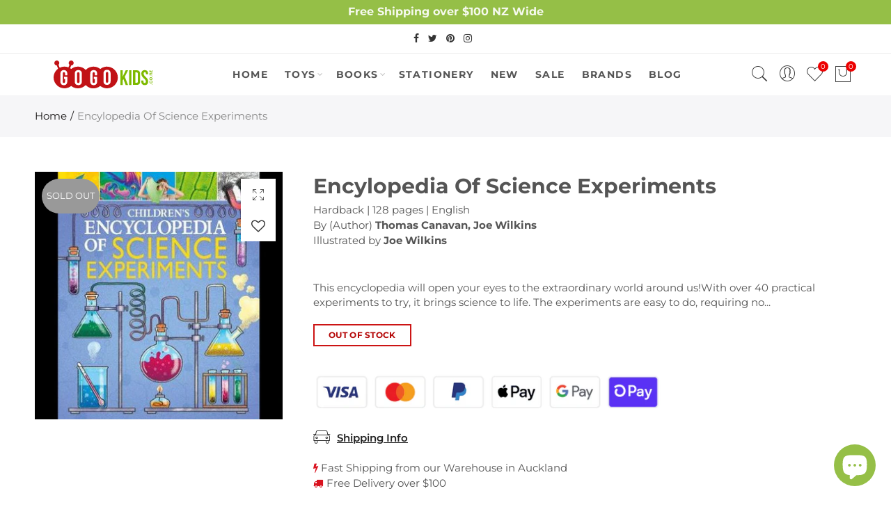

--- FILE ---
content_type: text/css
request_url: https://www.gogokids.co.nz/cdn/shop/t/63/assets/custom.css?v=74958891642637616431643940334
body_size: -665
content:
.nathan-action{width:200px!important}.bg_color_aqua-blue{background-color:#05c3dd}.bg_color_petrol{background-color:#005f6a}
/*# sourceMappingURL=/cdn/shop/t/63/assets/custom.css.map?v=74958891642637616431643940334 */


--- FILE ---
content_type: image/svg+xml
request_url: https://www.gogokids.co.nz/cdn/shop/files/logo-gogokids.svg?v=12987760280060812197
body_size: 1751
content:
<svg id="Layer_1" data-name="Layer 1" xmlns="http://www.w3.org/2000/svg" viewBox="0 0 1079.1 304.08"><defs><style>.cls-1{fill:#c11216;}.cls-2{fill:#7eba00;}</style></defs><title>logo</title><g id="_c11216ff" data-name="#c11216ff"><path class="cls-1" d="M74.28,27.24a27,27,0,0,1,37.41,20.7,27.56,27.56,0,0,1-8.19,23.83q6.29,16.21,12.62,32.39a119.3,119.3,0,0,1,96-3.87q5.58-14.22,11.12-28.44a27.38,27.38,0,0,1-7.54-27.14C219.12,31.84,233,23,246.08,25.33c13.53,1.85,24.21,15.15,22.83,28.79-.75,13.71-13.26,25.12-26.91,25q-6,15.06-11.81,30.16c4.08,2.51,8,5.28,11.81,8.17A118.61,118.61,0,0,1,400.51,128,118.56,118.56,0,0,1,559,117.49,119.19,119.19,0,0,1,610.93,94c35.1-6.72,72.94,3.64,99.65,27.4,26.34,22.81,41.64,57.73,40.35,92.59-.75,36.37-19.64,71.68-49.27,92.73-28.65,20.92-67,27.64-101.06,17.92A120,120,0,0,1,559,303.52a120.05,120.05,0,0,1-40,20.64,118.45,118.45,0,0,1-118.53-31.1A118.65,118.65,0,0,1,242,303.52a119.62,119.62,0,0,1-52.72,23.66c-34.64,6.33-71.82-3.82-98.29-27.07C63.23,276.43,47.65,239.37,50.25,203c1.94-34.75,20.39-67.89,48.49-88.32-4.65-11.84-9.23-23.7-13.87-35.54a28,28,0,0,1-17.92-7,27,27,0,0,1,7.33-44.83M623.4,127.59c-6.86,1.29-13.56,4.31-18.41,9.44-7,7.06-9.76,17.23-10.19,26.93V254c.41,10.63,3.86,21.89,12.29,28.93,9,7.73,21.59,9.08,33,8,7.85-1,15.79-3.78,21.44-9.51,7.35-7.08,10.27-17.54,10.69-27.47q0-45,0-90c-.4-10.86-4-22.35-12.78-29.36-10-8-23.81-9.05-36-7M131.94,142c-5.63,7-7.72,16.19-8.14,25q0,45,0,90c.38,10.91,3.79,22.61,12.64,29.66,9,7.35,21.31,8.47,32.45,7.24,8.26-1.06,16.49-4.7,21.81-11.28,6.12-7.39,8.3-17.22,8.51-26.6,0-17.75-.07-35.49,0-53.24q-17.87.12-35.72,0,0,11.75,0,23.5c3.84-.08,7.68-.06,11.52,0,0,8.94.05,17.88,0,26.83-.19,3.61,0,7.38-1.44,10.79-3.61,9.5-20.38,9-23-1-1.27-4.16-1-8.56-1-12.85q0-40.48,0-81c.05-5,.85-11,5.5-14a14.94,14.94,0,0,1,14.15-.14c3.56,2,5.14,6.18,5.52,10.05.57,7.11.27,14.25.35,21.38,8.07,0,16.14,0,24.2,0-.44-10.32,1-20.85-1.72-31-1.95-8.11-6.72-15.74-13.93-20.16-8.74-5.49-19.57-6.19-29.58-5-8.45,1-16.79,4.93-22.08,11.74m177.48-11.37c-7.11,1.33-14,4.55-18.93,10-6.86,7.31-9.48,17.64-9.7,27.45q.06,44.5,0,89c.38,11.36,4.46,23.42,14,30.3,9.16,6.68,21.12,7.71,32.07,6.54,8.29-1.08,16.55-4.51,22.1-10.93,6.73-7.57,9.2-18,9.24-28q-.07-44,0-88c-.4-10.88-4.06-22.4-12.85-29.4-10-8-23.75-9-35.93-7m148.91,10.88c-6.54,7.9-8.63,18.55-8.54,28.58q0,43.46,0,86.91c.37,10.91,3.78,22.62,12.63,29.67,9,7.37,21.37,8.49,32.52,7.23,8.23-1.06,16.39-4.68,21.71-11.21,6.35-7.65,8.5-17.9,8.56-27.62,0-17.42-.08-34.85,0-52.27q-17.86.12-35.72,0,0,11.75,0,23.5c3.83-.08,7.67-.06,11.52,0-.31,11.76.7,23.62-.73,35.31-1.42,9.19-13.7,11.53-20.36,6.56-3.84-3.12-4.34-8.48-4.43-13.08q0-43,0-85.93c.07-4.86.72-10.54,4.94-13.66a14.77,14.77,0,0,1,14.08-.86c4,1.82,5.78,6.3,6.15,10.41.56,7.1.27,14.23.35,21.34,8.07,0,16.13,0,24.2,0-.44-10.32,1-20.84-1.71-30.94-1.95-8.12-6.73-15.76-13.94-20.18-8.76-5.5-19.59-6.19-29.62-5C471.75,131.21,463.63,135,458.33,141.46Z" transform="translate(-49.97 -24.95)"/><path class="cls-1" d="M629.47,150.68c4.22-1,9.13-.57,12.61,2.22,3.76,3.21,4.31,8.53,4.39,13.16q0,43,0,86c0,5-.88,11-5.56,13.92-4.89,2.7-11.56,2.61-16-.89-3.72-3.2-4.26-8.48-4.35-13.08,0-29,0-58,0-86.94C620.38,159.12,622.9,151.89,629.47,150.68Z" transform="translate(-49.97 -24.95)"/><path class="cls-1" d="M315.46,153.68c4.83-1.17,10.83-.41,14.06,3.74,2.69,3.56,2.9,8.26,3,12.55q0,42.51,0,85c0,5-.86,11-5.52,13.93-5.41,3-13.37,2.69-17.48-2.34-3.27-4.46-2.92-10.32-3-15.57.07-28-.1-55.93.08-83.89C306.55,161.44,309.28,154.81,315.46,153.68Z" transform="translate(-49.97 -24.95)"/></g><g id="_7eba00ff" data-name="#7eba00ff"><path class="cls-2" d="M1016.51,141.48c5.42-6.7,13.86-10.32,22.3-11.15,9.2-.92,19-.12,27.13,4.67a30.71,30.71,0,0,1,13.24,16.71c2.71,7.57,2.95,15.7,2.89,23.66q-12,0-23.95,0c-.12-5.56.63-11.49-1.87-16.66-4.13-8.41-19.23-7.69-21.95,1.55-3,9.47-.43,20.1,5.51,27.89,9.13,12.12,22.36,20.41,31.4,32.62a52.52,52.52,0,0,1,11,30.22c.35,10.53-1.21,21.82-7.72,30.45-5.45,7.34-14.4,11.35-23.34,12.22-9.68,1-20.1.08-28.49-5.26-6.88-4.3-11.46-11.59-13.45-19.36-2.32-8.2-1.85-16.8-1.88-25.22q11.94,0,23.87,0c.34,6.79-1,14,1.59,20.45a10.44,10.44,0,0,0,9.25,6.29c4.4.42,9.58-.38,12.33-4.22,3.1-4.45,3.13-10.25,2.56-15.44-1-8.27-5.91-15.45-11.55-21.33-9.3-9.71-20.43-17.76-28.07-29A52.33,52.33,0,0,1,1008,168C1008.35,158.65,1010.41,148.85,1016.51,141.48Z" transform="translate(-49.97 -24.95)"/><path class="cls-2" d="M779,132h25.25q0,34.77,0,69.55,16.52-34.77,33-69.55,12.64,0,25.31,0Q845,167.65,827.44,203.32,845,247.66,862.51,292c-8.68,0-17.35,0-26,0-8.15-21.19-16.23-42.41-24.49-63.55-2.51,4.88-5.42,9.58-7.64,14.6-.27,16.31,0,32.64-.11,49H779Z" transform="translate(-49.97 -24.95)"/><path class="cls-2" d="M874,132q12.61,0,25.25,0V292H874Z" transform="translate(-49.97 -24.95)"/><path class="cls-2" d="M917,131.94c13.67,0,27.33-.06,41,0,9.76.07,20.22,2.48,27.22,9.75,7.53,7.65,9.69,18.88,9.77,29.25q0,41,0,82c-.09,10.12-2.12,21-9.23,28.69-6.72,7.38-17,10.12-26.7,10.27-14,.08-28,0-42.06,0V131.94m25.25,23V269.06c6.44-.27,13,.64,19.35-.66,5.82-1.49,8.1-7.94,8.09-13.36.15-27.33,0-54.65.07-82,0-4.48,0-9.33-2.46-13.25-1.93-3.17-5.68-4.7-9.27-4.79C952.77,154.81,947.51,155,942.25,154.94Z" transform="translate(-49.97 -24.95)"/><path class="cls-2" d="M1121,132.27h7V156c-2.26,0-4.51,0-6.75,0-5.75-4.63-11.56-9.18-17.25-13.87v12.13h-7q0-10.51,0-21,3.52,0,7.08,0,8.45,6.84,16.93,13.65Q1121,139.6,1121,132.27Z" transform="translate(-49.97 -24.95)"/><path class="cls-2" d="M1103.94,160.94c7.85-1.87,16.06-.54,24.06-.94q0,3.63,0,7.26-7.53,0-15,0c-2.94,0-6.21.19-8.51,2.23-2.39,2.29-1.81,6.45.45,8.62,1.5,1.62,3.87,1.7,5.94,1.86,5.71.13,11.43,0,17.15,0q0,3.63,0,7.26h-31q0-3.36,0-6.72l2.64,0C1093.35,175,1095.72,163.22,1103.94,160.94Z" transform="translate(-49.97 -24.95)"/><path class="cls-2" d="M1120.73,195H1128q0,3.63,0,7.27h-7.26Q1120.71,198.63,1120.73,195Z" transform="translate(-49.97 -24.95)"/><path class="cls-2" d="M1107.3,208.58c9-3.23,20.08,2.78,21.47,12.4,1.84,8.83-5,17.89-13.8,19.1-8.35,1.37-17.17-4.63-18.68-13-1.72-7.79,3.4-16.23,11-18.49m2,7c-5.35,1.52-8.33,8.32-5,13,3.93,6.78,15.72,5.45,17.51-2.38C1123.93,219.19,1115.79,212.8,1109.32,215.54Z" transform="translate(-49.97 -24.95)"/><path class="cls-2" d="M1100.55,247.54a21.43,21.43,0,0,1,6.42-4.31c0,2.77,0,5.54,0,8.31-4.92,3-5.5,10.82-.94,14.4,5.32,4.55,15.22,1.33,16-5.92.73-3.56-1.61-6.46-4.22-8.47-.06-2.8-.06-5.59,0-8.37,3.77,1.68,7.47,4.11,9.34,8,4.06,7.16,1.51,17.17-5.61,21.38-6.55,4.44-16.17,3.37-21.33-2.71C1094.47,263.74,1094.7,253.4,1100.55,247.54Z" transform="translate(-49.97 -24.95)"/><path class="cls-2" d="M1120.73,282c2.41,0,4.84,0,7.27,0q0,3.63,0,7.27h-7.26Q1120.71,285.63,1120.73,282Z" transform="translate(-49.97 -24.95)"/></g></svg>

--- FILE ---
content_type: image/svg+xml
request_url: https://www.gogokids.co.nz/cdn/shop/t/63/assets/google_reviews_badge.svg?v=23398897540911177211633654342
body_size: 95
content:
<svg class="google_review_badge" xmlns="http://www.w3.org/2000/svg" viewBox="0 0 255 165" height="60px">
  <defs>
    <style>
      .cls-1{fill:#4285f4}.cls-2{fill:#ea4335}.cls-3{fill:#fbbc05}.cls-9{letter-spacing:-.01em}
    </style>
  </defs>
  <g id="_Group_" data-name="&lt;Group&gt;">
    <path id="_Path_" data-name="&lt;Path&gt;" class="cls-1" d="M53 53v9h21c-1 5-3 8-5 11-3 3-8 6-16 6a23 23 0 0 1-22-23 23 23 0 0 1 22-23 22 22 0 0 1 16 7l6-6a30 30 0 0 0-22-9c-17 0-32 14-32 31s15 32 32 32c10 0 17-3 22-9s8-14 8-20a28 28 0 0 0-1-6z" transform="translate(-21 -25)"/>
    <path id="_Compound_Path_" data-name="&lt;Compound Path&gt;" class="cls-2" d="M108 46a20 20 0 1 0 21 21 20 20 0 0 0-21-21zm0 33c-6 0-11-5-11-12s5-13 11-13 12 5 12 13-6 12-12 12z" transform="translate(-21 -25)"/>
    <path id="_Compound_Path_2" data-name="&lt;Compound Path&gt;" class="cls-1" d="M208 51a14 14 0 0 0-11-5c-10 0-19 9-19 21s9 20 19 20a14 14 0 0 0 11-5v3c0 8-4 12-11 12-5 0-9-4-10-7l-8 3a19 19 0 0 0 18 12c11 0 19-6 19-21V47h-8zm-10 28c-6 0-11-5-11-12s5-13 11-13 11 6 11 13-5 12-11 12z" transform="translate(-21 -25)"/>
    <path id="_Compound_Path_3" data-name="&lt;Compound Path&gt;" class="cls-3" d="M154 46a20 20 0 1 0 20 21 20 20 0 0 0-20-21zm0 33c-7 0-12-5-12-12s5-13 12-13 11 5 11 13-5 12-11 12z" transform="translate(-21 -25)"/>
    <path id="_Path_2" data-name="&lt;Path&gt;" d="M223 26h9v61h-9z" transform="translate(-21 -25)" fill="#34a853"/>
    <path id="_Compound_Path_4" data-name="&lt;Compound Path&gt;" class="cls-2" d="M259 79c-4 0-8-2-10-6l27-11v-3c-2-4-7-13-18-13s-19 9-19 21c0 11 9 20 20 20a20 20 0 0 0 17-9l-7-5c-2 4-5 6-10 6zm0-25c3 0 6 2 7 4l-18 8c0-8 6-12 11-12z" transform="translate(-21 -25)"/>
  </g>
  <path class="cls-3" d="M22 125l7 13 14 2-10 10 2 15-13-7-13 7 3-15-11-10 15-2 6-13zM75 125l6 13 15 2-11 10 3 15-13-7-13 7 3-15-11-10 14-2 7-13zM128 125l6 13 14 2-10 10 2 15-12-7-13 7 2-15-10-10 14-2 7-13zM180 125l7 13 14 2-10 10 2 15-13-7-13 7 3-15-11-10 15-2 6-13zM233 125l6 13 15 2-11 10 3 15-13-7-13 7 2-15-10-10 14-2 7-13z"/>
  <text transform="translate(2 105)" font-size="21" font-family="MyriadPro-Bold,Myriad Pro" font-weight="700" fill="#4285f4">
    <tspan letter-spacing="0em">V</tspan><tspan x="13" y="0">erified </tspan><tspan x="78" y="0" letter-spacing="0em">C</tspan><tspan x="90" y="0">us</tspan><tspan x="112" y="0" letter-spacing="0">t</tspan><tspan x="120" y="0">omer R</tspan><tspan class="cls-9" x="186" y="0">e</tspan><tspan x="197" y="0" letter-spacing="0">vi</tspan><tspan class="cls-9" x="214" y="0">e</tspan><tspan x="225" y="0" letter-spacing="0em">w</tspan><tspan x="241" y="0">s</tspan>
  </text>
</svg>
